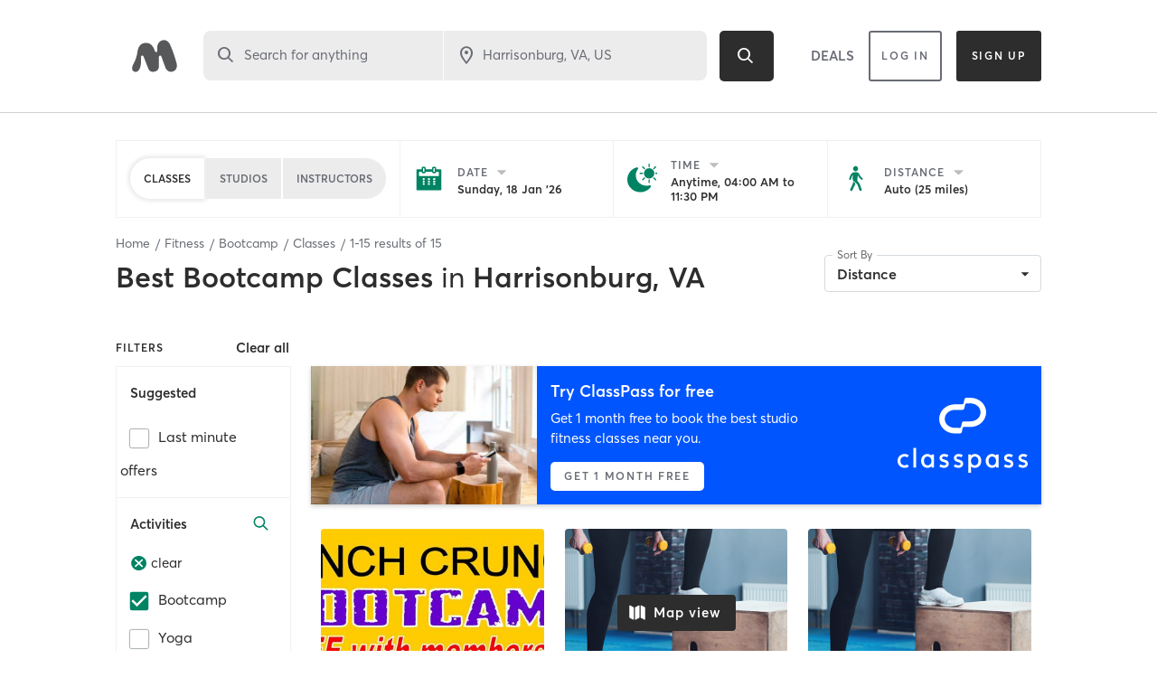

--- FILE ---
content_type: text/html; charset=utf-8
request_url: https://www.google.com/recaptcha/api2/anchor?ar=1&k=6Le95awUAAAAAIXSP9TcpPEng7Y6GdSkt7n46bAR&co=aHR0cHM6Ly93d3cubWluZGJvZHlvbmxpbmUuY29tOjQ0Mw..&hl=en&type=image&v=PoyoqOPhxBO7pBk68S4YbpHZ&theme=light&size=invisible&badge=bottomright&anchor-ms=20000&execute-ms=30000&cb=kapjucc3qb2d
body_size: 49445
content:
<!DOCTYPE HTML><html dir="ltr" lang="en"><head><meta http-equiv="Content-Type" content="text/html; charset=UTF-8">
<meta http-equiv="X-UA-Compatible" content="IE=edge">
<title>reCAPTCHA</title>
<style type="text/css">
/* cyrillic-ext */
@font-face {
  font-family: 'Roboto';
  font-style: normal;
  font-weight: 400;
  font-stretch: 100%;
  src: url(//fonts.gstatic.com/s/roboto/v48/KFO7CnqEu92Fr1ME7kSn66aGLdTylUAMa3GUBHMdazTgWw.woff2) format('woff2');
  unicode-range: U+0460-052F, U+1C80-1C8A, U+20B4, U+2DE0-2DFF, U+A640-A69F, U+FE2E-FE2F;
}
/* cyrillic */
@font-face {
  font-family: 'Roboto';
  font-style: normal;
  font-weight: 400;
  font-stretch: 100%;
  src: url(//fonts.gstatic.com/s/roboto/v48/KFO7CnqEu92Fr1ME7kSn66aGLdTylUAMa3iUBHMdazTgWw.woff2) format('woff2');
  unicode-range: U+0301, U+0400-045F, U+0490-0491, U+04B0-04B1, U+2116;
}
/* greek-ext */
@font-face {
  font-family: 'Roboto';
  font-style: normal;
  font-weight: 400;
  font-stretch: 100%;
  src: url(//fonts.gstatic.com/s/roboto/v48/KFO7CnqEu92Fr1ME7kSn66aGLdTylUAMa3CUBHMdazTgWw.woff2) format('woff2');
  unicode-range: U+1F00-1FFF;
}
/* greek */
@font-face {
  font-family: 'Roboto';
  font-style: normal;
  font-weight: 400;
  font-stretch: 100%;
  src: url(//fonts.gstatic.com/s/roboto/v48/KFO7CnqEu92Fr1ME7kSn66aGLdTylUAMa3-UBHMdazTgWw.woff2) format('woff2');
  unicode-range: U+0370-0377, U+037A-037F, U+0384-038A, U+038C, U+038E-03A1, U+03A3-03FF;
}
/* math */
@font-face {
  font-family: 'Roboto';
  font-style: normal;
  font-weight: 400;
  font-stretch: 100%;
  src: url(//fonts.gstatic.com/s/roboto/v48/KFO7CnqEu92Fr1ME7kSn66aGLdTylUAMawCUBHMdazTgWw.woff2) format('woff2');
  unicode-range: U+0302-0303, U+0305, U+0307-0308, U+0310, U+0312, U+0315, U+031A, U+0326-0327, U+032C, U+032F-0330, U+0332-0333, U+0338, U+033A, U+0346, U+034D, U+0391-03A1, U+03A3-03A9, U+03B1-03C9, U+03D1, U+03D5-03D6, U+03F0-03F1, U+03F4-03F5, U+2016-2017, U+2034-2038, U+203C, U+2040, U+2043, U+2047, U+2050, U+2057, U+205F, U+2070-2071, U+2074-208E, U+2090-209C, U+20D0-20DC, U+20E1, U+20E5-20EF, U+2100-2112, U+2114-2115, U+2117-2121, U+2123-214F, U+2190, U+2192, U+2194-21AE, U+21B0-21E5, U+21F1-21F2, U+21F4-2211, U+2213-2214, U+2216-22FF, U+2308-230B, U+2310, U+2319, U+231C-2321, U+2336-237A, U+237C, U+2395, U+239B-23B7, U+23D0, U+23DC-23E1, U+2474-2475, U+25AF, U+25B3, U+25B7, U+25BD, U+25C1, U+25CA, U+25CC, U+25FB, U+266D-266F, U+27C0-27FF, U+2900-2AFF, U+2B0E-2B11, U+2B30-2B4C, U+2BFE, U+3030, U+FF5B, U+FF5D, U+1D400-1D7FF, U+1EE00-1EEFF;
}
/* symbols */
@font-face {
  font-family: 'Roboto';
  font-style: normal;
  font-weight: 400;
  font-stretch: 100%;
  src: url(//fonts.gstatic.com/s/roboto/v48/KFO7CnqEu92Fr1ME7kSn66aGLdTylUAMaxKUBHMdazTgWw.woff2) format('woff2');
  unicode-range: U+0001-000C, U+000E-001F, U+007F-009F, U+20DD-20E0, U+20E2-20E4, U+2150-218F, U+2190, U+2192, U+2194-2199, U+21AF, U+21E6-21F0, U+21F3, U+2218-2219, U+2299, U+22C4-22C6, U+2300-243F, U+2440-244A, U+2460-24FF, U+25A0-27BF, U+2800-28FF, U+2921-2922, U+2981, U+29BF, U+29EB, U+2B00-2BFF, U+4DC0-4DFF, U+FFF9-FFFB, U+10140-1018E, U+10190-1019C, U+101A0, U+101D0-101FD, U+102E0-102FB, U+10E60-10E7E, U+1D2C0-1D2D3, U+1D2E0-1D37F, U+1F000-1F0FF, U+1F100-1F1AD, U+1F1E6-1F1FF, U+1F30D-1F30F, U+1F315, U+1F31C, U+1F31E, U+1F320-1F32C, U+1F336, U+1F378, U+1F37D, U+1F382, U+1F393-1F39F, U+1F3A7-1F3A8, U+1F3AC-1F3AF, U+1F3C2, U+1F3C4-1F3C6, U+1F3CA-1F3CE, U+1F3D4-1F3E0, U+1F3ED, U+1F3F1-1F3F3, U+1F3F5-1F3F7, U+1F408, U+1F415, U+1F41F, U+1F426, U+1F43F, U+1F441-1F442, U+1F444, U+1F446-1F449, U+1F44C-1F44E, U+1F453, U+1F46A, U+1F47D, U+1F4A3, U+1F4B0, U+1F4B3, U+1F4B9, U+1F4BB, U+1F4BF, U+1F4C8-1F4CB, U+1F4D6, U+1F4DA, U+1F4DF, U+1F4E3-1F4E6, U+1F4EA-1F4ED, U+1F4F7, U+1F4F9-1F4FB, U+1F4FD-1F4FE, U+1F503, U+1F507-1F50B, U+1F50D, U+1F512-1F513, U+1F53E-1F54A, U+1F54F-1F5FA, U+1F610, U+1F650-1F67F, U+1F687, U+1F68D, U+1F691, U+1F694, U+1F698, U+1F6AD, U+1F6B2, U+1F6B9-1F6BA, U+1F6BC, U+1F6C6-1F6CF, U+1F6D3-1F6D7, U+1F6E0-1F6EA, U+1F6F0-1F6F3, U+1F6F7-1F6FC, U+1F700-1F7FF, U+1F800-1F80B, U+1F810-1F847, U+1F850-1F859, U+1F860-1F887, U+1F890-1F8AD, U+1F8B0-1F8BB, U+1F8C0-1F8C1, U+1F900-1F90B, U+1F93B, U+1F946, U+1F984, U+1F996, U+1F9E9, U+1FA00-1FA6F, U+1FA70-1FA7C, U+1FA80-1FA89, U+1FA8F-1FAC6, U+1FACE-1FADC, U+1FADF-1FAE9, U+1FAF0-1FAF8, U+1FB00-1FBFF;
}
/* vietnamese */
@font-face {
  font-family: 'Roboto';
  font-style: normal;
  font-weight: 400;
  font-stretch: 100%;
  src: url(//fonts.gstatic.com/s/roboto/v48/KFO7CnqEu92Fr1ME7kSn66aGLdTylUAMa3OUBHMdazTgWw.woff2) format('woff2');
  unicode-range: U+0102-0103, U+0110-0111, U+0128-0129, U+0168-0169, U+01A0-01A1, U+01AF-01B0, U+0300-0301, U+0303-0304, U+0308-0309, U+0323, U+0329, U+1EA0-1EF9, U+20AB;
}
/* latin-ext */
@font-face {
  font-family: 'Roboto';
  font-style: normal;
  font-weight: 400;
  font-stretch: 100%;
  src: url(//fonts.gstatic.com/s/roboto/v48/KFO7CnqEu92Fr1ME7kSn66aGLdTylUAMa3KUBHMdazTgWw.woff2) format('woff2');
  unicode-range: U+0100-02BA, U+02BD-02C5, U+02C7-02CC, U+02CE-02D7, U+02DD-02FF, U+0304, U+0308, U+0329, U+1D00-1DBF, U+1E00-1E9F, U+1EF2-1EFF, U+2020, U+20A0-20AB, U+20AD-20C0, U+2113, U+2C60-2C7F, U+A720-A7FF;
}
/* latin */
@font-face {
  font-family: 'Roboto';
  font-style: normal;
  font-weight: 400;
  font-stretch: 100%;
  src: url(//fonts.gstatic.com/s/roboto/v48/KFO7CnqEu92Fr1ME7kSn66aGLdTylUAMa3yUBHMdazQ.woff2) format('woff2');
  unicode-range: U+0000-00FF, U+0131, U+0152-0153, U+02BB-02BC, U+02C6, U+02DA, U+02DC, U+0304, U+0308, U+0329, U+2000-206F, U+20AC, U+2122, U+2191, U+2193, U+2212, U+2215, U+FEFF, U+FFFD;
}
/* cyrillic-ext */
@font-face {
  font-family: 'Roboto';
  font-style: normal;
  font-weight: 500;
  font-stretch: 100%;
  src: url(//fonts.gstatic.com/s/roboto/v48/KFO7CnqEu92Fr1ME7kSn66aGLdTylUAMa3GUBHMdazTgWw.woff2) format('woff2');
  unicode-range: U+0460-052F, U+1C80-1C8A, U+20B4, U+2DE0-2DFF, U+A640-A69F, U+FE2E-FE2F;
}
/* cyrillic */
@font-face {
  font-family: 'Roboto';
  font-style: normal;
  font-weight: 500;
  font-stretch: 100%;
  src: url(//fonts.gstatic.com/s/roboto/v48/KFO7CnqEu92Fr1ME7kSn66aGLdTylUAMa3iUBHMdazTgWw.woff2) format('woff2');
  unicode-range: U+0301, U+0400-045F, U+0490-0491, U+04B0-04B1, U+2116;
}
/* greek-ext */
@font-face {
  font-family: 'Roboto';
  font-style: normal;
  font-weight: 500;
  font-stretch: 100%;
  src: url(//fonts.gstatic.com/s/roboto/v48/KFO7CnqEu92Fr1ME7kSn66aGLdTylUAMa3CUBHMdazTgWw.woff2) format('woff2');
  unicode-range: U+1F00-1FFF;
}
/* greek */
@font-face {
  font-family: 'Roboto';
  font-style: normal;
  font-weight: 500;
  font-stretch: 100%;
  src: url(//fonts.gstatic.com/s/roboto/v48/KFO7CnqEu92Fr1ME7kSn66aGLdTylUAMa3-UBHMdazTgWw.woff2) format('woff2');
  unicode-range: U+0370-0377, U+037A-037F, U+0384-038A, U+038C, U+038E-03A1, U+03A3-03FF;
}
/* math */
@font-face {
  font-family: 'Roboto';
  font-style: normal;
  font-weight: 500;
  font-stretch: 100%;
  src: url(//fonts.gstatic.com/s/roboto/v48/KFO7CnqEu92Fr1ME7kSn66aGLdTylUAMawCUBHMdazTgWw.woff2) format('woff2');
  unicode-range: U+0302-0303, U+0305, U+0307-0308, U+0310, U+0312, U+0315, U+031A, U+0326-0327, U+032C, U+032F-0330, U+0332-0333, U+0338, U+033A, U+0346, U+034D, U+0391-03A1, U+03A3-03A9, U+03B1-03C9, U+03D1, U+03D5-03D6, U+03F0-03F1, U+03F4-03F5, U+2016-2017, U+2034-2038, U+203C, U+2040, U+2043, U+2047, U+2050, U+2057, U+205F, U+2070-2071, U+2074-208E, U+2090-209C, U+20D0-20DC, U+20E1, U+20E5-20EF, U+2100-2112, U+2114-2115, U+2117-2121, U+2123-214F, U+2190, U+2192, U+2194-21AE, U+21B0-21E5, U+21F1-21F2, U+21F4-2211, U+2213-2214, U+2216-22FF, U+2308-230B, U+2310, U+2319, U+231C-2321, U+2336-237A, U+237C, U+2395, U+239B-23B7, U+23D0, U+23DC-23E1, U+2474-2475, U+25AF, U+25B3, U+25B7, U+25BD, U+25C1, U+25CA, U+25CC, U+25FB, U+266D-266F, U+27C0-27FF, U+2900-2AFF, U+2B0E-2B11, U+2B30-2B4C, U+2BFE, U+3030, U+FF5B, U+FF5D, U+1D400-1D7FF, U+1EE00-1EEFF;
}
/* symbols */
@font-face {
  font-family: 'Roboto';
  font-style: normal;
  font-weight: 500;
  font-stretch: 100%;
  src: url(//fonts.gstatic.com/s/roboto/v48/KFO7CnqEu92Fr1ME7kSn66aGLdTylUAMaxKUBHMdazTgWw.woff2) format('woff2');
  unicode-range: U+0001-000C, U+000E-001F, U+007F-009F, U+20DD-20E0, U+20E2-20E4, U+2150-218F, U+2190, U+2192, U+2194-2199, U+21AF, U+21E6-21F0, U+21F3, U+2218-2219, U+2299, U+22C4-22C6, U+2300-243F, U+2440-244A, U+2460-24FF, U+25A0-27BF, U+2800-28FF, U+2921-2922, U+2981, U+29BF, U+29EB, U+2B00-2BFF, U+4DC0-4DFF, U+FFF9-FFFB, U+10140-1018E, U+10190-1019C, U+101A0, U+101D0-101FD, U+102E0-102FB, U+10E60-10E7E, U+1D2C0-1D2D3, U+1D2E0-1D37F, U+1F000-1F0FF, U+1F100-1F1AD, U+1F1E6-1F1FF, U+1F30D-1F30F, U+1F315, U+1F31C, U+1F31E, U+1F320-1F32C, U+1F336, U+1F378, U+1F37D, U+1F382, U+1F393-1F39F, U+1F3A7-1F3A8, U+1F3AC-1F3AF, U+1F3C2, U+1F3C4-1F3C6, U+1F3CA-1F3CE, U+1F3D4-1F3E0, U+1F3ED, U+1F3F1-1F3F3, U+1F3F5-1F3F7, U+1F408, U+1F415, U+1F41F, U+1F426, U+1F43F, U+1F441-1F442, U+1F444, U+1F446-1F449, U+1F44C-1F44E, U+1F453, U+1F46A, U+1F47D, U+1F4A3, U+1F4B0, U+1F4B3, U+1F4B9, U+1F4BB, U+1F4BF, U+1F4C8-1F4CB, U+1F4D6, U+1F4DA, U+1F4DF, U+1F4E3-1F4E6, U+1F4EA-1F4ED, U+1F4F7, U+1F4F9-1F4FB, U+1F4FD-1F4FE, U+1F503, U+1F507-1F50B, U+1F50D, U+1F512-1F513, U+1F53E-1F54A, U+1F54F-1F5FA, U+1F610, U+1F650-1F67F, U+1F687, U+1F68D, U+1F691, U+1F694, U+1F698, U+1F6AD, U+1F6B2, U+1F6B9-1F6BA, U+1F6BC, U+1F6C6-1F6CF, U+1F6D3-1F6D7, U+1F6E0-1F6EA, U+1F6F0-1F6F3, U+1F6F7-1F6FC, U+1F700-1F7FF, U+1F800-1F80B, U+1F810-1F847, U+1F850-1F859, U+1F860-1F887, U+1F890-1F8AD, U+1F8B0-1F8BB, U+1F8C0-1F8C1, U+1F900-1F90B, U+1F93B, U+1F946, U+1F984, U+1F996, U+1F9E9, U+1FA00-1FA6F, U+1FA70-1FA7C, U+1FA80-1FA89, U+1FA8F-1FAC6, U+1FACE-1FADC, U+1FADF-1FAE9, U+1FAF0-1FAF8, U+1FB00-1FBFF;
}
/* vietnamese */
@font-face {
  font-family: 'Roboto';
  font-style: normal;
  font-weight: 500;
  font-stretch: 100%;
  src: url(//fonts.gstatic.com/s/roboto/v48/KFO7CnqEu92Fr1ME7kSn66aGLdTylUAMa3OUBHMdazTgWw.woff2) format('woff2');
  unicode-range: U+0102-0103, U+0110-0111, U+0128-0129, U+0168-0169, U+01A0-01A1, U+01AF-01B0, U+0300-0301, U+0303-0304, U+0308-0309, U+0323, U+0329, U+1EA0-1EF9, U+20AB;
}
/* latin-ext */
@font-face {
  font-family: 'Roboto';
  font-style: normal;
  font-weight: 500;
  font-stretch: 100%;
  src: url(//fonts.gstatic.com/s/roboto/v48/KFO7CnqEu92Fr1ME7kSn66aGLdTylUAMa3KUBHMdazTgWw.woff2) format('woff2');
  unicode-range: U+0100-02BA, U+02BD-02C5, U+02C7-02CC, U+02CE-02D7, U+02DD-02FF, U+0304, U+0308, U+0329, U+1D00-1DBF, U+1E00-1E9F, U+1EF2-1EFF, U+2020, U+20A0-20AB, U+20AD-20C0, U+2113, U+2C60-2C7F, U+A720-A7FF;
}
/* latin */
@font-face {
  font-family: 'Roboto';
  font-style: normal;
  font-weight: 500;
  font-stretch: 100%;
  src: url(//fonts.gstatic.com/s/roboto/v48/KFO7CnqEu92Fr1ME7kSn66aGLdTylUAMa3yUBHMdazQ.woff2) format('woff2');
  unicode-range: U+0000-00FF, U+0131, U+0152-0153, U+02BB-02BC, U+02C6, U+02DA, U+02DC, U+0304, U+0308, U+0329, U+2000-206F, U+20AC, U+2122, U+2191, U+2193, U+2212, U+2215, U+FEFF, U+FFFD;
}
/* cyrillic-ext */
@font-face {
  font-family: 'Roboto';
  font-style: normal;
  font-weight: 900;
  font-stretch: 100%;
  src: url(//fonts.gstatic.com/s/roboto/v48/KFO7CnqEu92Fr1ME7kSn66aGLdTylUAMa3GUBHMdazTgWw.woff2) format('woff2');
  unicode-range: U+0460-052F, U+1C80-1C8A, U+20B4, U+2DE0-2DFF, U+A640-A69F, U+FE2E-FE2F;
}
/* cyrillic */
@font-face {
  font-family: 'Roboto';
  font-style: normal;
  font-weight: 900;
  font-stretch: 100%;
  src: url(//fonts.gstatic.com/s/roboto/v48/KFO7CnqEu92Fr1ME7kSn66aGLdTylUAMa3iUBHMdazTgWw.woff2) format('woff2');
  unicode-range: U+0301, U+0400-045F, U+0490-0491, U+04B0-04B1, U+2116;
}
/* greek-ext */
@font-face {
  font-family: 'Roboto';
  font-style: normal;
  font-weight: 900;
  font-stretch: 100%;
  src: url(//fonts.gstatic.com/s/roboto/v48/KFO7CnqEu92Fr1ME7kSn66aGLdTylUAMa3CUBHMdazTgWw.woff2) format('woff2');
  unicode-range: U+1F00-1FFF;
}
/* greek */
@font-face {
  font-family: 'Roboto';
  font-style: normal;
  font-weight: 900;
  font-stretch: 100%;
  src: url(//fonts.gstatic.com/s/roboto/v48/KFO7CnqEu92Fr1ME7kSn66aGLdTylUAMa3-UBHMdazTgWw.woff2) format('woff2');
  unicode-range: U+0370-0377, U+037A-037F, U+0384-038A, U+038C, U+038E-03A1, U+03A3-03FF;
}
/* math */
@font-face {
  font-family: 'Roboto';
  font-style: normal;
  font-weight: 900;
  font-stretch: 100%;
  src: url(//fonts.gstatic.com/s/roboto/v48/KFO7CnqEu92Fr1ME7kSn66aGLdTylUAMawCUBHMdazTgWw.woff2) format('woff2');
  unicode-range: U+0302-0303, U+0305, U+0307-0308, U+0310, U+0312, U+0315, U+031A, U+0326-0327, U+032C, U+032F-0330, U+0332-0333, U+0338, U+033A, U+0346, U+034D, U+0391-03A1, U+03A3-03A9, U+03B1-03C9, U+03D1, U+03D5-03D6, U+03F0-03F1, U+03F4-03F5, U+2016-2017, U+2034-2038, U+203C, U+2040, U+2043, U+2047, U+2050, U+2057, U+205F, U+2070-2071, U+2074-208E, U+2090-209C, U+20D0-20DC, U+20E1, U+20E5-20EF, U+2100-2112, U+2114-2115, U+2117-2121, U+2123-214F, U+2190, U+2192, U+2194-21AE, U+21B0-21E5, U+21F1-21F2, U+21F4-2211, U+2213-2214, U+2216-22FF, U+2308-230B, U+2310, U+2319, U+231C-2321, U+2336-237A, U+237C, U+2395, U+239B-23B7, U+23D0, U+23DC-23E1, U+2474-2475, U+25AF, U+25B3, U+25B7, U+25BD, U+25C1, U+25CA, U+25CC, U+25FB, U+266D-266F, U+27C0-27FF, U+2900-2AFF, U+2B0E-2B11, U+2B30-2B4C, U+2BFE, U+3030, U+FF5B, U+FF5D, U+1D400-1D7FF, U+1EE00-1EEFF;
}
/* symbols */
@font-face {
  font-family: 'Roboto';
  font-style: normal;
  font-weight: 900;
  font-stretch: 100%;
  src: url(//fonts.gstatic.com/s/roboto/v48/KFO7CnqEu92Fr1ME7kSn66aGLdTylUAMaxKUBHMdazTgWw.woff2) format('woff2');
  unicode-range: U+0001-000C, U+000E-001F, U+007F-009F, U+20DD-20E0, U+20E2-20E4, U+2150-218F, U+2190, U+2192, U+2194-2199, U+21AF, U+21E6-21F0, U+21F3, U+2218-2219, U+2299, U+22C4-22C6, U+2300-243F, U+2440-244A, U+2460-24FF, U+25A0-27BF, U+2800-28FF, U+2921-2922, U+2981, U+29BF, U+29EB, U+2B00-2BFF, U+4DC0-4DFF, U+FFF9-FFFB, U+10140-1018E, U+10190-1019C, U+101A0, U+101D0-101FD, U+102E0-102FB, U+10E60-10E7E, U+1D2C0-1D2D3, U+1D2E0-1D37F, U+1F000-1F0FF, U+1F100-1F1AD, U+1F1E6-1F1FF, U+1F30D-1F30F, U+1F315, U+1F31C, U+1F31E, U+1F320-1F32C, U+1F336, U+1F378, U+1F37D, U+1F382, U+1F393-1F39F, U+1F3A7-1F3A8, U+1F3AC-1F3AF, U+1F3C2, U+1F3C4-1F3C6, U+1F3CA-1F3CE, U+1F3D4-1F3E0, U+1F3ED, U+1F3F1-1F3F3, U+1F3F5-1F3F7, U+1F408, U+1F415, U+1F41F, U+1F426, U+1F43F, U+1F441-1F442, U+1F444, U+1F446-1F449, U+1F44C-1F44E, U+1F453, U+1F46A, U+1F47D, U+1F4A3, U+1F4B0, U+1F4B3, U+1F4B9, U+1F4BB, U+1F4BF, U+1F4C8-1F4CB, U+1F4D6, U+1F4DA, U+1F4DF, U+1F4E3-1F4E6, U+1F4EA-1F4ED, U+1F4F7, U+1F4F9-1F4FB, U+1F4FD-1F4FE, U+1F503, U+1F507-1F50B, U+1F50D, U+1F512-1F513, U+1F53E-1F54A, U+1F54F-1F5FA, U+1F610, U+1F650-1F67F, U+1F687, U+1F68D, U+1F691, U+1F694, U+1F698, U+1F6AD, U+1F6B2, U+1F6B9-1F6BA, U+1F6BC, U+1F6C6-1F6CF, U+1F6D3-1F6D7, U+1F6E0-1F6EA, U+1F6F0-1F6F3, U+1F6F7-1F6FC, U+1F700-1F7FF, U+1F800-1F80B, U+1F810-1F847, U+1F850-1F859, U+1F860-1F887, U+1F890-1F8AD, U+1F8B0-1F8BB, U+1F8C0-1F8C1, U+1F900-1F90B, U+1F93B, U+1F946, U+1F984, U+1F996, U+1F9E9, U+1FA00-1FA6F, U+1FA70-1FA7C, U+1FA80-1FA89, U+1FA8F-1FAC6, U+1FACE-1FADC, U+1FADF-1FAE9, U+1FAF0-1FAF8, U+1FB00-1FBFF;
}
/* vietnamese */
@font-face {
  font-family: 'Roboto';
  font-style: normal;
  font-weight: 900;
  font-stretch: 100%;
  src: url(//fonts.gstatic.com/s/roboto/v48/KFO7CnqEu92Fr1ME7kSn66aGLdTylUAMa3OUBHMdazTgWw.woff2) format('woff2');
  unicode-range: U+0102-0103, U+0110-0111, U+0128-0129, U+0168-0169, U+01A0-01A1, U+01AF-01B0, U+0300-0301, U+0303-0304, U+0308-0309, U+0323, U+0329, U+1EA0-1EF9, U+20AB;
}
/* latin-ext */
@font-face {
  font-family: 'Roboto';
  font-style: normal;
  font-weight: 900;
  font-stretch: 100%;
  src: url(//fonts.gstatic.com/s/roboto/v48/KFO7CnqEu92Fr1ME7kSn66aGLdTylUAMa3KUBHMdazTgWw.woff2) format('woff2');
  unicode-range: U+0100-02BA, U+02BD-02C5, U+02C7-02CC, U+02CE-02D7, U+02DD-02FF, U+0304, U+0308, U+0329, U+1D00-1DBF, U+1E00-1E9F, U+1EF2-1EFF, U+2020, U+20A0-20AB, U+20AD-20C0, U+2113, U+2C60-2C7F, U+A720-A7FF;
}
/* latin */
@font-face {
  font-family: 'Roboto';
  font-style: normal;
  font-weight: 900;
  font-stretch: 100%;
  src: url(//fonts.gstatic.com/s/roboto/v48/KFO7CnqEu92Fr1ME7kSn66aGLdTylUAMa3yUBHMdazQ.woff2) format('woff2');
  unicode-range: U+0000-00FF, U+0131, U+0152-0153, U+02BB-02BC, U+02C6, U+02DA, U+02DC, U+0304, U+0308, U+0329, U+2000-206F, U+20AC, U+2122, U+2191, U+2193, U+2212, U+2215, U+FEFF, U+FFFD;
}

</style>
<link rel="stylesheet" type="text/css" href="https://www.gstatic.com/recaptcha/releases/PoyoqOPhxBO7pBk68S4YbpHZ/styles__ltr.css">
<script nonce="estyj_2Z_Igg3ADjN-RRSA" type="text/javascript">window['__recaptcha_api'] = 'https://www.google.com/recaptcha/api2/';</script>
<script type="text/javascript" src="https://www.gstatic.com/recaptcha/releases/PoyoqOPhxBO7pBk68S4YbpHZ/recaptcha__en.js" nonce="estyj_2Z_Igg3ADjN-RRSA">
      
    </script></head>
<body><div id="rc-anchor-alert" class="rc-anchor-alert"></div>
<input type="hidden" id="recaptcha-token" value="[base64]">
<script type="text/javascript" nonce="estyj_2Z_Igg3ADjN-RRSA">
      recaptcha.anchor.Main.init("[\x22ainput\x22,[\x22bgdata\x22,\x22\x22,\[base64]/[base64]/[base64]/[base64]/cjw8ejpyPj4+eil9Y2F0Y2gobCl7dGhyb3cgbDt9fSxIPWZ1bmN0aW9uKHcsdCx6KXtpZih3PT0xOTR8fHc9PTIwOCl0LnZbd10/dC52W3ddLmNvbmNhdCh6KTp0LnZbd109b2Yoeix0KTtlbHNle2lmKHQuYkImJnchPTMxNylyZXR1cm47dz09NjZ8fHc9PTEyMnx8dz09NDcwfHx3PT00NHx8dz09NDE2fHx3PT0zOTd8fHc9PTQyMXx8dz09Njh8fHc9PTcwfHx3PT0xODQ/[base64]/[base64]/[base64]/bmV3IGRbVl0oSlswXSk6cD09Mj9uZXcgZFtWXShKWzBdLEpbMV0pOnA9PTM/bmV3IGRbVl0oSlswXSxKWzFdLEpbMl0pOnA9PTQ/[base64]/[base64]/[base64]/[base64]\x22,\[base64]\\u003d\x22,\x22XsKew4oaw6fChcO0S8O9wpd+OsKpKMK1eVJgw7HDryvDjsK/wpbCjl3Dvl/DiSALaA4HewA4fcKuwrZlwpFGIxsPw6TCrR1Rw63CiWh5wpAPBnLClUY1w5fCl8Kqw4loD3fCmE/Ds8KNL8K5wrDDjFs/IMK2wrbDrMK1I0kPwo3CoMOuZ8OVwo7Dtw7DkF0yVsK4wrXDscO/YMKWwqRVw4UcNE/CtsKkGxx8Ki/CjUTDnsKyw67CmcOtw4TCmcOwZMK/wrvDphTDsDTDm2ItwpDDscKtfsKrEcKeEHkdwrM9woA6eDDDuAl4w4nCijfCl3tcwobDjRbDp0ZUw4XDiGUOw4krw67DrBvCmCQ/w6nCiHpjNVptcXvDiCErGcOeTFXCgcOKW8OcwqR+DcK9wrnCtMOAw6TCui/CnngDPCIaFl0/w6jDkDtbWDPCkWhUwpTCqMOiw6ZiE8O/[base64]/CpyTDpsOwWy7DqWTDoMKgwr/DmjLDkkvClsO2wr9KCw7CqmMXwrZaw79Fw6FcJMOYNR1aw4TCqMKQw63CiSLCkgjCs03ClW7CnhphV8OzKUdCL8K4wr7DgRERw7PCqjHDgcKXJsKYFUXDmcKRw6LCpyvDrCI+w5zCrykRQ3BNwr9YGsOjBsK3w5vCpn7CjVnCtcKNWMK0LxpeaiYWw6/DmsKbw7LCrX16WwTDsRg4AsO/TgF7QCPDl0zDtQoSwqYewpoxaMK/woJ1w4UOwqN+eMO+aXE9IR/CoVzCjx8tVy05QxLDm8Kew4k7w67Ds8OQw5t9wqnCqsKZOStmwqzCgDDCtXxbW8OJcsK0wprCmsKAwp3CmsOjXV3DhsOjb1LDnCFSVGhwwqdSwqAkw6fCusKOwrXCscK3wpsfThDDmVkHw6fCgsKjeTV4w5lVw7Zdw6bCmsK4w5DDrcO+RSRXwrwNwrVcaSnCt8K/w6YSwqZ4wr9EUQLDoMKWPjcoNwvCqMKXMMO2wrDDgMORSsKmw4IaAsK+wqw1wpfCscK4ZnNfwq0Kw49mwrE3w6XDpsKQasKowpByXDTCpGMhw6QLfSUUwq0jw53DqsO5wrbDqsK0w7wHwqN3DFHDlsKcwpfDuETCmsOjYsKEw7XChcKndMKHCsOkYirDocK/QGTDh8KhI8OxdmvCi8O6d8OMw6ZFQcKNw4DCk217wocAfjs/wrTDsG3DscO9wq3DiMKwAR9/w7fDrMObwpnCqkHCpCFnwp9tRcOpbMOMwofCrcKUwqTChn/[base64]/CncKiDQsnccKzPQBAw61oAsKoZCHDtcOcwpLCtCU2RsKPVT48wqAfw67CgcOuV8KOZsO5w412wqvDqsK6w4vDtWUrEsOPwoZIwqTDtWkcw7XDowrCgsKtwrgWwrrDtyzDtx1Pw5ZufsK0wq/[base64]/w4zCj3/[base64]/Cqn4qHsKiw6UXwqzCqz9dwprDjzrDusODwpLDjMOpw53CksKkwqJybsKdIz/ClMOEM8KnW8Kpwpg/w6LDtVwHwqLDoFt+w6XDiltBUiXDvnLCgMORwonDusOzw7ZgHANBw4fCmsKRXMKSw5ZCwrHCmMO9w5nDmMKJDsOUw4vCuGJyw7YoUCk/w4wRd8O/dwN+w4sewqLCtkgfw7TCq8KbMRcMYQvDrhPCn8O9w5fCscKdw6VNG0YRwqzCuiPDnMKRAnohwpvCoMKsw4U5GwMMw4TDpXrChsKcwr0UXMKSUsKFwpbDl1jDisOAwr9mwp8cK8OQw4ZPaMK5woTDqMKjwqDCt0bDg8KxwoRWw7FnwoB2WcKZw5Fww63CpR92IF/[base64]/Ci8KSHFpDwrHCvcKOBcKeEi7DunrCoMOxwrgBOk/[base64]/CnAx+GcOtw4bDlMKAG8Kzwo0gw7XCrD4ow6gYQ8K8wqfDlsOQc8OfYkrCnWYeVS13CwXDnR3ChcKdXlQTwpXDv1ZSw6XDg8Kmw7bCtMOzJVLChAvDoxLDn05Oa8ORAE06wpLCsMKbFcKEKz4FFsKywqQnw5zDmMKYVMKxdkzDsgDCoMKRa8OHAsKZw5M1w7/[base64]/bWTDlMKJJEjCqcK4LMO1w5J5GVjCtS18ahrDjHd2wqVxwp7DrUoCw4oGBsKPSkwQIMOHw5YhwpxPSD91CMOvw70easKRXMKjVcO3eCPClsO/w41Rw6/DjMO5w5/DrcOSZBrDgMKRAsOIK8KNKSbDgQXDlMOKw5vCr8OTw7t6w6TDlMOfw7rDrcOtB1BQO8KNwphiw7PCiVxqWGbCrm8necK9w5/DjMKCwo8sSsKGZcOFZsKzwrvDvShtcsOaw63DkATDhcOBRns3wpnCtUkcFcKwIR3CvcK9wpgIwq5JwrPDvjN1w43DhMOvw6bDnGh/wpLDi8OGAWddwoHCocKtUMOewqB4eVJbw6YvwpjDv3ABwq/CpglcdhbCqzXCoyXDrcKbW8OfwpcwUgfCihPDlxLChwbDhVA5wrMVwqN6w5vDigrDhD/CqcOWSljCpnvDv8KbMcKiH1hfOz7CnnE3worCpsK8w6/CnsO6wqLDkgLCh2LDoFvDoxvDisKqdMKdwrgowp0jWURwwqLComZGwqIOJkVEw6ZwGMOPOAvCpWhiwogGRsKlBcKCwr4Zw6HDqcOQWsO/K8KaKWYsw5fDqsKhWn1kV8KZwrMQwpjDuAjDiWzDuMKQwqA7Zz8nd3MrwqJfw4EBwqxJwqFKIz1RHXrCgFg2wqJMw5R1w7LCk8KEw7PDhXvDvMKNID3DhgbDiMKpwoBCw403HGHCjsK0RzJ/bR97HCfCmEhQw4HCksO8PcO1CsOnGh1yw44lwqLCusKOwq9UTcO/wohFJsOmw7dKwpQWAhZkw4nCoMOnw67CicK8YsKsw6cfwozCucOSw6h6w58Aw7fDuA1OV0nDpsKic8Kdw557cMObecK1QBfCmcOsL359wo7CsMK9OsO/HE3CnEzCvcKUY8KBMMOzQsOUwo4Aw57DpW9SwqMbWsOrwoHDnMOYLi8gw6zDlcOmfMK8WGwUwr1kV8OqwrdyXcOxMsO3w6NNw6TCsSIEDcK3YcO4N0XDkcKNZsOXw6XCji8QLVF5AlwYMS80w6jDuwR8TsOvw7fDk8Ouw6fCtsOMe8OOwqrDg8OBw5TDuyJgV8OJdx/[base64]/wqDDlsObw7nCtMKxw6XDjkPCp1xXRcKkwpNxFcOIG2nChEhSwqjCncKXwqDDvMOAw7XDji/[base64]/[base64]/FcOBGsK8w6XCjsKsw6FrPxNtw5HDiMOGw6/DncKDw4YubsKyUMOew71awrPDkWPCncKcw4LCnHzDgU49FSLDs8KBw5sDw47DiBzCgsOMccOXK8K7wqLDhcOzw553wr7CsTfCkMKbw7/CiirCscOWKMOEPMKzazLCiMKDN8K6JE0Lwp4fwqPCg0rCjMO8wrMTwpYJAntew4vCucOuw6HDg8Kqwq/Cj8KiwrYbwpVLMcKXf8OLw73CgsKIw7rDj8OVwqQNw6bDiDphf0kJf8Oww54ZwpfDr0LDkgLCuMOvwq7DtknCosKDwqF4w4rDskTDhhI9w7Z2NMKFacOGd2PDosO9wqI0OsOWYTExMcK5wq5awojCtXDDtMK/w5YkMA0lw49nFnQTw5IIT8OwDjDDicKteDHDgsK2OcOsOB/[base64]/VcOVw6XCujrCu2wWwoATa8K5wo/CiMO0GUguccOdw4HDjlNPWsK/w4PDukbDpsOBwo1nXEoYwo7DuUHDr8KQw5wAw5fDvcKWwqrCk3VEWjXCrMKBFMOZwr3CksKKw78uw4PCqsKzN0nDn8KwJx3CmMKTKyjCrwfCs8Oufi/Ct2fDr8KUw6VdF8O0XMKhK8KsDzzDhsOUDcOCIMOzY8Kxwo7ClsK6RB4swpnCr8OyVGrCqMKcRsKXCcOvw6tUwqclKsOQw7zDq8OuUMOQHTbDgR3CucOpwr4twoBFwol2w4HCtgHCq2rCg2fDshbDjMO1c8Ovwr/CjMOGwonDgMODw5bDu1NgBcOZeCDCtA5qw4HCrmgKw6JINwvCoRnCgynClMOpS8KfEsKATsOqcgldG2oMwrRzGMK8w6bCoFwfw5UBw4TDu8KRZ8KTw6lXw7LDliLCliNDVwPDjFDCsDI9w65rw6hUaXbCgMOgw57CpsK/w6E0w5vDs8O9w49AwooiTMOfJ8OmSMKOUsO3w6/CiMOkw5XCjcK1DkAxAHdiwrDDjsO0FlrCp2VJJsKjM8OWw6zCjcKxQcO3BcK9w5XDmsOYwoDCjMOTPSgMw4NUwoxAFMOoG8K/UsOQw5gbPMKjMmHCmn/DpsKSwrAMC37CpwfDqMKcQMO1WMO9VMOEwrtHRMKPYikmZ3HDskLDvsKcw6o6Ol/DgzI2fnk4fQBCHsOKwqzDrMO/[base64]/CkB/[base64]/DvgnDrcKnAW3DisKKwq7Cjxk4wrnDqMK3EyXCg115QsKWVQ7DnFUQMFpDIMOyIEMKeUrDj0/DrEjDusKUwqPDucOlOsObNHbCscKMZEp0JMK0wotEAD7CrUl0McKmwr3CqsODYcOwwqLCmnrCvsOIw4cUwq/DiSnDg8O7w6h4wq0nwq3DrsKfPMKMw4JawoPDskDCszl+wpHCgAXCvibCvcKCSsOlMcKvBlE5wqdQwrdww4nDtTBadyo/wrVNBMKpISQiwozCvCQoRy/[base64]/Cp8KiCHQNwpVMwrYwUcKxZcOewrQbwoPCuMOiw4Mhwq1LwrcWACHDrWnCicKDPUNVwqbCri7CpMK1wooPAsOkw6bCji4HVMKfJ1fClsO5ecOmw7kow5csw5xuw60IPsOTZwUMwrVEw7jCusKHaFsvw5/[base64]/CrX/CgC/[base64]/A8OMWFpTwrfCtUTDh8Kqw7DDssKfZMOqw4vDqyZmD8K7wprDo8K7VcOEw6LCrsOLAMKVwqx0w6dbYzgGbsKPGMK/woNQwoAiwphrTm9/OWLDg0DDnsKEwpU9w4sMwobDgFFwOXnCqWoye8OqLV87RsKLZsKSwpnDgMK2w6LDoQJ3FcOpwoPCssOdIxrDuiNXw53DkcOuNcKwJXYVw5TDkzEcdXFZwqgvwp8lHMOzJcK/MjLDucK5eGTDq8OXG3DDhsORORlWXBkXZcKAwrQWEGtew5t6W0TCoQtzBisbW2cQJh3Di8O5w7rCnMOFWcKiJk/Do2bDpsKlZ8Oiw4PDpBQRcw0mw4XDp8O6f0PDpsKfwo5gasOCw58/[base64]/w7NywpbCksObYgpYM8KeaRjCtF/DssKPQUtQDjHCsMKrPRdIfCAEwqcTw6bDjDzDjsOFNsO5Z0/DusOYNCfClcKFDwYow5zCvkfDrsOmw47DjMOywos1w6/DksOweB7DmUnDkWFdwrg6wobCvA5Pw4zDmSLCmgVOw73DmD85OsOQw5DCsxLDvD1lwqgbw4XCh8OKw5lfC1xzPMK8NMKnNcOZwoRbw6DDjMK6w54UBzwtF8KNJi4PNFQwwpnDsxjCrDcPT0Akw6rCrzdBw5vCu2tYw7jDuAfDtMKRD8KDBEw3wpLCkMO5wpDDiMO/w67DgsOSwpTDksKrwp/[base64]/[base64]/aSwlID3CoMK3w6PCnmjCtcOTRMOjwqQnwpUOd8OMwpxUw47CgsKaM8K+w5JrwpB2YMKBEMK7w69uD8KJPsK5wrVEwqoPdy9jVGt4a8KmwqHDvgLCjlAVIWTDicKBwrvDrMOxwpjCgMKEETl6w4c/FsKDEH3DmMOCw4dcw6/DpMO+NMKVw5LCmlY5wpPCkcODw599Hi5jwqrDocKcd1tlQk7Cj8O8wq7ClUt0FcKJw6zDgsOiwpnDtsKmKRfCqFXDqMOjT8O6w7pYLFA0dwrCu0dxwqjDnUJ+csKxwpjCrMO4aw8PwocdwofDgwTDqDcGwohLW8O7LDdVw5/DjVLCvTxDOUzDhBZxf8KHHsO8wqDDsGMcw750bcK1w7DDgsOgHcOsw4DChcK/wq54wqITY8O7wonDgMKuIRp5PMO3QcOGHcOBw6V+AFUCwpw8w7prUnkIbDHDlh06P8K/TCxbZRl7w5h1DsK/w7vCtcKdASIIw5FpJMKGEcOew7UJbEXCuEUxZ8K/YgrCqMOKDsOBw5N5OcKZwp7DnRo0wqwdw7xiMcKFNSDDmcOhEcK7w6LDgMOswrVnG1vCkHvDiBkTwoA1w4DCg8KOdWPDhsK0KA/DuMKEXMKIQTDDjRhrw4wXwqPCozk2ScOXN0QswrArUcKow4PDoXjClk3DkiHDnsOMworCk8OBW8OGQl4Cw5h/c0xhbMKnYU/Cq8K4C8Kpw5UQGiTCjR4rR3zDmMKCw7Ioe8KgSxd7w4QGwrxdwoVGw7LCi3bCkcKjDRZncsKAe8O2WsK3W1Nvwo7DtGwrw7kdaAvCn8OnwpQldWZww4UAwqvClMOsD8KBHyMaUWXCl8KHY8KmdMOTISocIR/Du8Keb8OEw7LDqwLDuVVkf0nDkD0yU3Qsw6HDqTvDrTnDiEDDgMOIwo3DlcO2OsOdIMOgwqphXG9sV8K0w7bCo8KfYMOzcFJXDsO/wqVEw67DjkVOw4TDn8K+wqIIwptYw4HCvgTDqW7DnVjChsKRScKwVCxTwqHDuiXDtCkmCU7CrBLCg8KmwoLDocOdXUpIwobDocKVbUPCmMOTw7BJw7V2QcO/ccOJK8KuwpNxQcO/[base64]/w7TChiM4wqTCrcORwqTCtcOcNzHDiX9QXHMXw6vDrMKvfRk5wqfCssKkQX9MeMKQGCxow4FXwrRlF8Okw5pNwrHDjxDChsOWbsOTCGNjDhgNasOyw5EdUsOWwrMDwpUgQEQowrjDs2FfwqTDskbDusK+HsKEwp1vXsK/[base64]/CnMOjwpRnw5JjwrNpbcOobMKqw7vDg8OWwrwZWcKtw6hIwrTCh8OpN8OJwrhPw6sxSnRcDhAhwrjChsK7e8Kcw543w57DjMK2GsOJw5LCqjvCgzHDmBc/wolyIsOxwrTDmMKMw4XDvkXDnA4aMMKpViBCw7bDjcKwW8OBw4N/[base64]/DtD5NVBzCljrDgMKPwrbCnTjDm8Kpw4XCukHCjhzDnBwIf8K6SVMyIx7DqTkBLHYowrrDpMO8Ei83KCnDscKbwocHMHE7Yj3CnMOnwq/DkMO5w5TCggDDnMOPw6fCmwtwwprDmsOMw4rCsMKPDWbDhsKWw51nw58tw4LChMOgw5x0wrZXFgFKMsOEHmvDjhzCgMOZQ8OnaMKVw5zDocK7DcOlw7lqPsOZT2rClScKw6wlY8OnRcKybkkYw70RO8KtT0/Dj8KTHjnDp8KvKMORBTHDnwRUMh/CsyLDomQfJsOCVUddwoDDiS3CqsK+w7EFw7J+wq3DssOUw5lHV2bDvcOGw7vDpkXDscKALMKsw43DkWLCskjDgsOtw5bDqyNNH8K/OSbCrQDDncO3w5zCnRITX3HCpz/Dn8OcEcKUw4LDvi/ConfCuCdqw4vClcKxVXXCnmc7eBXDncOpS8KgVnbDuhrDm8KFWMKLJcOUw4vDq1wpw4/DjcK4IjUmw7TCrQrDpElwwqdVwo7DlnN8E1rCoirCskYxNlrDqgjDqn/DrCrCni0qBkJvdkDChgkWTFckw5AVYMKcfAoMY1PCrlo4wqJ9ZcOSTcOMUUp8R8OQwr7CnT1LVMKbC8KLVsONw6Ecw5JUw7LDnncEwoF9wrzDvy/DvsO6BmTCrQwkw4PDmsO9w6xfw4xXw4JIKcO5wrJrw6nDrWHDuVh9b0JEw6/[base64]/DhHBAwq7CqTY7K33Cg8KQwoZjC09bUG/[base64]/[base64]/w6fDrMO6w7/CosK5wrcew7teEMKbNn/CpsKow4oHwrLCjUrClFoxw7fCjCF2WsK8wq/Ct1lBw4QIFMKbwoxnJjJdQDV4ZcKkQ3cfVsOXwqFXfk9GwpxMwo7DmcO5asOsw7DCtETCg8KgT8K6wpE/M8KVw4xOw4oEIMOhTsOhY1nCo3bCiVPCi8KbQsOSwr9GQ8K0w64HbMOvMcKMXCTDl8OJGj/Cgx/DlsKeRBvCtSxkwrEMwrHDmcOwERLCpsKiw7x+w7vCr1bDhD3CjcKKOhAbecOhc8KtwoPCtsOSfsOAUms0DiRPwqTCpzXDnsO9wrfDrcKiC8KbKVfCpTcgw6HDp8Onw7TCncKLA2/[base64]/wq49EQVHAcOrMsOswr9mcgx4wp92w7zDhMKaw70zwp7CthJhworCkFYWw4jCpMOCN2TDt8OSw41Ow7PDnWrCij7DucK2w4lFwrHCtF/Cl8Ocw4kUdcOCDi/Ch8KNwodUfMKxOcKlwphXw6A6AcKawottw7wPDQvCqCkSwqZ9IzjChk4rGgXDhDDCo1Qvwq1Bw4zCmWVORMO7eMKmGwXCmsOZwrPCpWZbwpLDmcOIJMOwN8KmRkNFwrvDuMO9EcKpw6h4wqwXwqHCrB/CmHN+P1s6DsOsw60ibMOzw7bCrsOZw5oEF3RPwrXCo1jCg8KGcEt9FEPCoRbDggEmaXN4w6LDomxfZ8KXHMKwPwPCtMOcw7LDpy7DtsOGKX7DhMKgwrtnw7AXPGVTVS/Dl8O7D8KCLWdOI8Oiw6RKwqPDuwDDhH4Twq7DpcO0X8OMTGPDjnUvw5Jmwo7Cn8K/UhnDuidfJMKCwrXDrMO+HsKtw4PCvQrDng4kDMKBMjAuf8K6WcOnwps/w55wwr/[base64]/DtRvDtsKCC8KrFcKbXcOuw4Yhwo/CmcOwPsOKwp/Cs8KUTEVsw4UWwr/Cl8KCQMORwpQ6wp3Di8Klw6Z/BAXDj8K6R8KqScODSGkAw4hTdi4ewrTDg8O4wpV7HsO7CcO6JMO2wrbDnzDDjg9Lw53Dr8Orw7TDvz/CmTcDw452cGfCsg1FRsONw54Lw47DscKrSgkxB8OMKcOMwprDncK+w5XCn8OTKSLDu8O5ecKWw7TDnDnCisKNJWR6wo8IwrLDjcKuw48ICcKURwzDi8Knw6jCol/DnMOgXMOjwoxnCzUsIwBXcR5lwqfDsMKQTE84w6/DsWkYwp1vVMKfw5XCgcKaw7jCsUYfTBIOcxEPFmpPw5nDnT8SHMKKw4IAw4jDjz9FfcORIcKUW8KEwo/CjsKDWW9RWwfDnEQWN8OQIHrChCFGwpPDqcOVFMK/w73Dt07Ci8K2wqtHwp1gSsORw7XDk8Ocw7dBw5DDvcK9wqDDnBLCsjvCtmvCmsKYw5XDmUbCksO5wpjDssKiJFg7wrdTw5Z6RcOYQQ3DjcKuWirCtsOpKDPCvBnDucKqJ8OleUM/wprCqxgCw7caw6InwovCth/DkcKxEMO/w7YRSxwWKsOPTsKGLnLCsUZiw4UhSGNFw7PCscK4QF/ChWjCoMKFME7Do8KsaxV8Q8Klw5bCgWV8w5bDmMOaw5/Ct1UgdcODSSg3aCkGw7ovTVhwVMK1wpwSMHhsfGTDncKpwrXCl8O7w74lTEs7w5HCo3nCgwfCmsKNwoAqFsOgPCpdw5h7LcKHwp8sOsO5w5EYwp/[base64]/[base64]/[base64]/ChsKICW/CusKfL8OEw44dw65/M0ABw7w8FS3CrcKYw5rDgXNGwpBYQMOWE8O+KsKCwrM2DxZZw6PDicKAJcKHw6XCpcOZexBLX8KswqPDq8K5w5rCssKdPGbCocOWw7fCi23DtTrDgwUdQiLDhcOuwrMEAcKew69ZLMOLXsOnw4UCY0/CrAXCjUnDqWHDlsObGlXDgwopw5PDgzTCvsORNnFYw6bCu8Orw715wrF3EnJMcxhqJcKRw6Jww44Vw7rDnzBIw7FDw5NMwp8Pwq/DlcK/ScOjOHRgJMKCwoVSO8OKw63Du8KRw5pBCcO2w7lqcltYVMOFeUfCtcOtwrFMw51Ww7bDosOyDMKuYkPCo8OBwrYhOMOEcTwfNsKAWREgAUldUMK5a07CvC/Ch0NXVF3CoGRvwppBwqIVw4TCr8KLwqfCj8KkQMKqbUrCqnDCrzgqN8OHSsK1EXIjw7DDuXF6X8K/[base64]/DjDVCw6BgEcKBV27Dhjc6a2rDjMK3c10Dwrwsw7YgwoxLw483W8K0MsKfwpwdwpd5E8Kjd8KBwpUew77DvXRywoNXwpXDg8KRw5bCqzxfw6bCpsOlBMK8w6vCuMOWw7EhEDQzCcOWTMOiMCwHwpMgIcOBwoPDljUWKQPCtcKmwo8/FsKrfVHDhcOKDUpWwpB3woLDrGfChnBCV0nCkcKecMOZwpAoZBtdQQMjUcK5w6ZKIcOtPcKaYD5vw5jDrsKowpQrG2LCiTHCr8OxNz1dbcKcDEvCr0bDrjt+VGJqw6DCqcKPwq/CsUXCosOlwqwgAMKVw4PClBvCgcKdRcOaw4pHCcKOwpPCo1HDvxfCn8KzwqnCiQjDrMK1c8ODw6jCi181FsKuwpNQbMOaewBkXsKww6sWwqdYw4HCiGYawrTDt1piY1cLLcK1AAYSOFvDpFB4VhYWGCoVIBHDiC3Duw/CmG3CvMKyBAvDqn3DrHNYw5DDnwAEw4gaw6rDq1rDnnlkUlTChm4BwonDhTnDjcOZcEXDqGRdwpNdOUHChsOuw7Bdw7nCvChzDydHw5oDDsOJDiHCs8Oow7I/LMKeBcKhwosOwq51wqBAw6zDmsKcUznChUPClsOIS8Kxw6k5w6nClMO5w5XDkgvCm1/CmCI+L8OjwqsewoM5w6F3UsOkQ8OMwr/DjcO/XCrCi33DvsOmw6zCgifCqsO+wqx5wq8bwotuwoNSWcORU2XCosKrfUN9JMK9w45yeV96w68FwrDCq0FcbsO0wqQ4woRXO8OcBsKRwqnDjMOnREHCpn/Cl0LDnsK7NcKywqNAIwbCrgrCgMOGwpbCrsKvw7nCnW/CosOqwr3Dg8KJworCqcOoE8KneUoochLCusOEw4vDmDR1dxh2GcOEBDo1wq7DlyTDuMOtwrzDtsO7w5bDpAfDrysOw7rCtzTDomkEwrfCuMKqeMKrw5zDu8K5w6M0w5ZXw6vCtBo7wpZtwpRzY8Kpw6HDoMOEJcOtwpbCqz/Cr8O+wr3CrcKZT1nCosOow4Ycw5Nmw7Agw5gcw7bDpFfCgsOZw4HDgMKiw6XChcODw61vwprDiyPDpmMQwpDDjQ3CvsOSIiNKUFjDhGHCjEogPy1dw6LCkMKuwpnDlMKEc8OYGiZ3w4Amw5IVw7LDtMKHw5gOTcO8bU0CO8OnwrFvw74neQp2w6k5CMOVw54Owp/CuMK3w7Q6wofDrMK7XcOMNMKwR8KNw7vDssO7wrEQaBQlVUIKEcKaw7PDoMKvwpDCvcOQw5VHwr8cNmIgKh/[base64]/DuAfDihR5w5ktw6Yyw6PDq8K5wojCg8OUMFnCvsOwahAjw4hRwpRHw5VRw40pOWgfw6HDrMONw4vCv8K0wrVFamZcwo55fXHCssOWw6vCssKOwowfw4wcBQsXEw94OABbw7sTwp/Ch8KGw5XDugTDl8Orw6vChGQ4w7N3w4l+w5vCiBTDnsOOw4LCh8Oow4rCkygXdMKEcMK1w58GecKcwrfDu8OKOcO9bMK2wqPCn1srw7J0w53DuMKdbMOBL37Cp8O1wqBKw6/[base64]/UsOWWG08N8OIdQxQGMOSw6RUwobDjDLCnQ7DuSxtK3wVa8KQwpvDnMK7eH7Dh8KvPMKHNsO/[base64]/ChDLDv2HDrcO7IcOeGkXCgxxKYcKtwr/DvMOswqrCgBVoLwHDvWbCv8Olw5/DrhzCrjnCvsKFSCLDpXfDql7CkxzDgFnDvsKkwrEeTsKdY2zCrF9TA3nCp8Kaw4gYwpwqYMO6wqEjwp3CocO0w781wrjDpsKpw4LCj2TDszstwrrDiAPCvyMUV31PaS0OwqlcHsO8w7tTwr9vwqDCs1TDoWFqXy9ww7bDkcKIJQR9wo/DvcKGw6rCnsOpfxnCtMKbdW3CoRXDn1bDv8Onw7TCsSUuwrAiDxRaF8KFAzfDjkYEcHbDusK+wqbDvMKcVRnDvMOYw6YrCsOfw5rDtsO9w7vCh8KYb8OwwrVIw6k1wpnCsMKqw7rDgMKwwq/Dr8Kiwr7Cs2VMKjLCjsOyRsKBKGtWwpZwwp3ClsKIw6DDqzjCmsKBwqnCgx8cCX1SMXDCuWXDuMO0w7tswrJOBcK8wovCucOiwpgkw50Dwp0Cwo4qw79WD8OaW8KjDcOWDsKvw7c1A8OTbcObwrvDlAzCucO/NlrCgsOGw4hhwqNAUVpTVgzDhWtVwqbCvMONYAB1wonChibDmAk7ScKhfGlkZAU+NMKXelRHCMOmNcOBcF7DmsOPT0DDksKtwr5PeW3Cn8KMwqrDg23DkWLDtFp7w5XCgsO3AcOqWMKOf27CrsO/McOUw6fCtiLCoj1iwpTCrcKOw6/CrXLDmy3ChsOcG8KwMGBmZsK8w6XDn8KEwpsVw4vDj8OBZsKbw4FvwoAoVRfClsKjw44SDCUpwqMBLBzDrH3CrC3Ch0pfw4AcDcKKw7jDuklAwpthanjDgQvDhMKSGV8lw5ssSsK3wpoYd8K3w7Y+IVHCl27Dqj59wpfDuMO7w7EmwoZjLzzDs8OBw6/[base64]/CsmRLw4vDjwltwrlxPzh6KMOiOcKEwqANNsKrLRcFw6ggNMOsw6sTRMOTw5Fnw6UiKhrDicOZwqFjC8KqwqlTS8OSGCPChXDDuWbDgQrDnTTCjS5NSsORS8Ogw4NWLzUEPsK5w6vCkioXAMKrw6lsXsK/P8KCw40Iwq0Mw7c2w4fDkRfCrsOTVsORGsOcNjHDlMOxwrtUXjLDnHI5w5ZKw4LCoVwfw7QcfWBoVmnCigUEA8KiCsKww5F0T8K6w7XCtcOuwr8DOCPCt8KUw5TDs8K3dMKoGhd/MWgowqE8w75rw49kwqjChjXCpsKTw78Owpx5D8OxEgDDtBlfwrbCpMOawrDClCLCv1wGVsKVQsKdDMOPQsKzI3/CrScYMx4QYF7Du0how5PCrcK3S8Kpw7RTQcKZAMO6FsKRVwtOWSIcFS/DlCE+wrJdwr3DsFh0dsK0w7bDusOPKMKLw7VKIQsuasOEwonCo0/CpgHCicOtbHRMwqAxw4JoecKBRQDCjsOMw5bCvS3Co1xVwpTDtUfDp3nClDF1w6zDt8K5wp9bw64hScOVPl7CjsOdLcOvwp/CtB88wqHDsMKEVTcYUcOsNHsIEMONeDbDr8KQw5rDq2ZxKBgmw7vCncObw6gywqnDmm7DsHVDw5DDu1RWwrYbESIzVhjCvsK5wovDssK4w6QsQXLCsTYNwo53NsOTZsKKwpPCkAIAVCPCiU7DinZTw4E4w6DDvGFfL31DJcOXw6QGw50lwrc0w5XCoA3DuD3Dm8Kxwo/Dsk8nRsOIw4zDmjEDfMO+w5PDoMKIw6zDjWTCpkZrXcOgAcKhHsOWwoXDu8K6UjRIwrjDkcODXkRwLsKXGQPCm0owwpx0DllKXMOPbB7DlGnCp8K1E8KAcVXCuXIDNMKXXsKCwo/CgHZMIsO8wqLCtsO5w4nDrigEwqElCsKLw5gZGTrDpRNTRHVZwppRwowTasKOFgVzRcKPWUzDp0c9YcO4w70Tw7jCssOjScKJw6DDrsK7wrA5KwzCnsKfwqLCijzCoFAkwosLw6VOw7/[base64]/DpQnDkSFRwojCo8OYVMOWNMKtw4FpCcKxwrMIwrPCtMKKXRsXcMKuL8Kyw5bCkXw/w7UKwrTCrDHDnVJqCcKfw78xwqJ2AELCpsOnUVvDn31TYcKLTH/DvGXCmHrDnlRPNMKYdsOxw7TDosKyw6vDi8KGfcKvw7XCulLDl0LDqSV8wr9pw4hwwpV1AMKVw4/DkcOEA8Kdwo3CvwTDlMKCYcODwpjCgsOyw53ChcKGwrppwpExw5l2SizChw/[base64]/dsKmw6h7bzQXVhtNR8OXIkrCscONWMOBw6DDt8OzBMO3w6dowqrCsMKdw4cYw7QuMcOXJzc/w41fWcOHw5RmwqoqwpzDksKpwobClAPCusKjVMKZLiledFpWZcO2WMOpwo9VwpPDucKmw6fDpsKCwo3CvyhnAxJhPwVAJAg8w7/[base64]/CvUhfwo4gccKvb8Oww7tKUUkDbsOKwqRyAMKpbzvDryTDvgcIMjEiRsKhwr9yW8KbwrkNwpdDw6HCpHFYwpxddjDDicOjXsKNBBzDnRFTG0TDlzbDmcOta8OZPRJWS1PDmcK9wo3DswfCuDktwobDrCTCjsKxw6LDscOUPMOMw4fCuMO/QlERN8OtwoHDshxjwqjDgEfDi8OidkLDlkJuamI4w7XCslTCicKcw4TDlXh3wowkw5Yqwow8fEnClAjDnMOPw4TDs8OyYsKgaTttfAnCmcKjMUnCvAkNwqvCv2lPw5Y1O0VnXRhZwr7CosKqOjc8wpvConlKw4oJw4fDlcKCaCPDlsKWwr/CpXTDjzlaw4/[base64]/Dm0bCuMKGw6DCkDvCqcOgF8OpA0FvEsOWOcOCw6DCtk/Cu8OeZcKKNzPDgMK9wofDhMOqPwvCqcK5XcOMwqIYwq7CqcOCwp7CkcOJfC/CnnfCs8Kqw5Q5w57CqMKJEBYWSl1uwq/CrWBrBQvDm3ZHwpvDscK+w58DT8O2wpxrwrprw4cpEDTDlsO3wrZfX8KwwqAAasKNwrppwrTCiyFnPMObwqTCi8OTwoFpwrHDr0bDl3oCVxM4Wm7DocKrw5dafUAYw4fDk8Kbw6/[base64]/CvMKGbEgCw5/DtsKcw7PDlMOFwoLDj3jDujnCr1fDh0rDgsK/W2nCjFQyAsOtw4Rfw57CrGjDrsOcKX7Dh2HDpsOXW8OuZMKewoPCk0F6w6U/w49ACMKkwo1OwrDDvTbDu8K7CHfCtCwAXMO9LlfDkwwBOEJ+S8KrwrfDusOmw5xeEVnCm8KuVgRJw6kCOwfDo1rCksOMHMK3asOHesKQw4/[base64]/DpMK6bBjCnydTwqQWw5deGlTCoFpwwrEPbzvClT7Cm8OlwokLw79bIcKHD8Kxd8OTa8OTw67CsMO6wp/[base64]/MkvCsMOiw5hywrPChmsbfw7CjXDCrMOzwqjCo8KdNcOuwqRtGcOAw6rCssOzRxPDrVLCq2diwpXDmSzCn8KsBztjCEPCk8O2F8KjOCjClC3CusOBwpAUw6HCjwrDoWRRwrXDuSPCkBHDgMKJcsKewo/Dunc3KEnDqmEfR8OvQMONSXcnGnvDkk0TSUTCsmQFwr40w5DCscO8aMKuwobDnsOHw4nCpXRUcMKbYGrDtCI5w73DmMKdUlxYYMKtwqhgwrNzB3LDs8KVc8O+FG7Crx/Dp8OEw58SFHApVlVVw5pdwoQswp/DmMKmw77ClBzCgSxdTMKgw7snKj3Cu8OrwolHcCpAwrUVc8KieCjCniwJw7LDryXCrm8KWm48GTzDiSQtwp3Dk8KzIQlnHcKewr59X8K4w6/Djng6DXcHUMOXM8O5wrzDq8OywqcVw5jDkxHDi8K1wpcCw5N0wrEMQ3TDlQ4Bw4fDtEHClcKSWcKUwqohw5HCh8KAfMOmSMK/wph/[base64]/CqsOJw6/CjmkjwpjDvmkDw7jCtwEBOF/[base64]/PMKkw5fDlkRGYcK4RcOFw7pKYcOaeUsvLcKtK8O1w4HDj2ZvM0ssw6TDhsKidmXCr8KPwqLDghrCv1/DuQvCsiU/wofCtcKnw5LDrSo3LkZ5wqlbeMKlwqkKwrvDmTHDjTfDpXZhZyTCtMKBw4DDscOicj3CgyLCoHXDuwzClMKxRMKBBcOzwoxKAMKMw5UjW8KYwoAKRsO3w6F/eURbc2/CjMOnHzbCmibCrULCgQLCumRcKcOOQgEJw4/DicK9w5Ukwp1SHsKsZQ3DkRjCuMKSwqdjX1XDsMO6wpI4McOvwoHDkMOldsObwoDDghEzwonClnR5MsKpwp/CicO0YsOILMOswpUzf8KTwoNEPMOJw6DDrifCvMOdd3rCm8OqVcOAacKEw6PCp8OxMTnDj8O/wrbCkcOwSsOtwqXCssOKw7pnwrIaUB00w7kbah9hASfDpiPDpMOQM8KhfsOww7k+KMOeMMK9w6oJwpPCksKXw5HDjQ7DqsOqfMKwe3VmfAbDs8OoGsOLw7/DvcO0wpRqw57DvhQnChPCsxAwfQomIl9Fw4gFE8KgwplZDgfDkirDm8Oawph+wr1sG8KONEjDjSgta8OvcRNHwojCn8OPcsKnXntfw5dEInPChcOjOQPDgxIcw6/ChMKvwrd5w5vDpMKUD8OgcnbCunLCrMOgwqjCu3xMw5/DncOpwqbCkT0mwoUJw6INfMOjJ8K2worCo1lPw7Buwq7Dpx92wqPDscKrBHLDn8O2fMOjKytJEUXCsXY4wpbCo8K/ccKTw6LDlcOwMghbw79Hw6NLVcOBMsOzLhoLeMOsVHVtw4YdEMO6wp7ColwLXcOQZcOJDcKZw7IQwo4dworDiMO4w6XCpy0UX2vCssKvw6oAwqY1JgXCjzjCtMO1VwDDucKow4zCkMK0w53CsgszfDQtw5NHw6/[base64]/[base64]/wq7CqMKkKcOSFiJ2C8O6KjTDkcOMw4xTOiAPUUbDqsKbwprCgGhAwqtmw6wjPRLCtcOmwo/CtcKZw70cLcKaw7XCn23Dh8O2RAMVwr/Cu18fPMKuw64xw6csUcKzZQVqSEpjw71CwovCvTYQw5PCmcK/N2DDh8KCw5zDv8OAwrDCsMKJwoVxwr9nwqTCunJdw7bDtXA2wqHDp8K4wqE+w4/CrUR7wpbCrGDCncKCwq80w4ogc8KoGAo/[base64]/CkVTDscOQDMK9csOGwoclMsOGw6VcwpzDpMODcnc9UMKuw4pGWcKDbUTDgcOGwq9PTcOJw4DDhjDCuBgwwpkrwrReccKCL8KCGRTDi31hdsK+wo/DrMKfw7DDjcOew5jDgnbClWXCgcKdwpjCkcKYw7rCsibDhMOFMMKBbSbDhMO6wqvDq8OIw5/[base64]\\u003d\x22],null,[\x22conf\x22,null,\x226Le95awUAAAAAIXSP9TcpPEng7Y6GdSkt7n46bAR\x22,0,null,null,null,1,[21,125,63,73,95,87,41,43,42,83,102,105,109,121],[1017145,188],0,null,null,null,null,0,null,0,null,700,1,null,0,\[base64]/76lBhnEnQkZnOKMAhk\\u003d\x22,0,0,null,null,1,null,0,0,null,null,null,0],\x22https://www.mindbodyonline.com:443\x22,null,[3,1,1],null,null,null,0,3600,[\x22https://www.google.com/intl/en/policies/privacy/\x22,\x22https://www.google.com/intl/en/policies/terms/\x22],\x22fwJaG69Y78FUW6UvUCMmpOSW6MNKoRPqodm+Yv8DpuU\\u003d\x22,0,0,null,1,1768793343211,0,0,[123],null,[236,170],\x22RC-V7lnR_raju_fXA\x22,null,null,null,null,null,\x220dAFcWeA42F90vPXHdtvbcY7z4zfRcTpKC5dyxWpFz0aq9HHtNGNKoAkovm53YgLv1UifrGq4UwsSLCKEUgzQ4A8diIOqr-IId6A\x22,1768876143166]");
    </script></body></html>

--- FILE ---
content_type: text/javascript; charset=utf-8
request_url: https://app.link/_r?sdk=web2.52.0&branch_key=key_live_afkKjTVeeJSKbzNtDBh4EjlhztivgHcU&callback=branch_callback__0
body_size: 72
content:
/**/ typeof branch_callback__0 === 'function' && branch_callback__0("1541622782528107320");